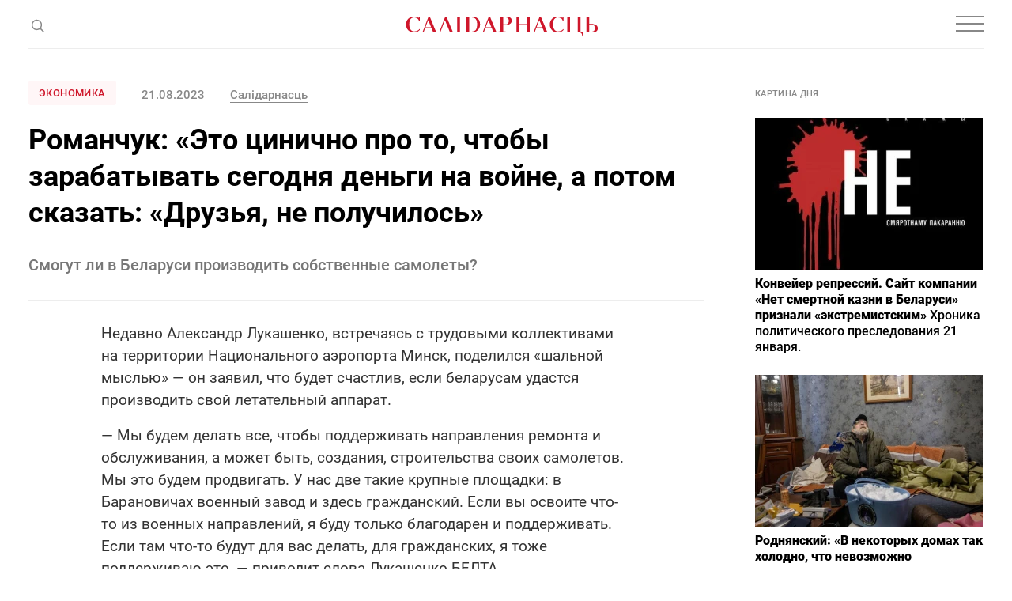

--- FILE ---
content_type: text/html; charset=utf-8
request_url: https://www.google.com/recaptcha/api2/aframe
body_size: 267
content:
<!DOCTYPE HTML><html><head><meta http-equiv="content-type" content="text/html; charset=UTF-8"></head><body><script nonce="usfd3EkNwuHV06NNtRlMNA">/** Anti-fraud and anti-abuse applications only. See google.com/recaptcha */ try{var clients={'sodar':'https://pagead2.googlesyndication.com/pagead/sodar?'};window.addEventListener("message",function(a){try{if(a.source===window.parent){var b=JSON.parse(a.data);var c=clients[b['id']];if(c){var d=document.createElement('img');d.src=c+b['params']+'&rc='+(localStorage.getItem("rc::a")?sessionStorage.getItem("rc::b"):"");window.document.body.appendChild(d);sessionStorage.setItem("rc::e",parseInt(sessionStorage.getItem("rc::e")||0)+1);localStorage.setItem("rc::h",'1769014982257');}}}catch(b){}});window.parent.postMessage("_grecaptcha_ready", "*");}catch(b){}</script></body></html>